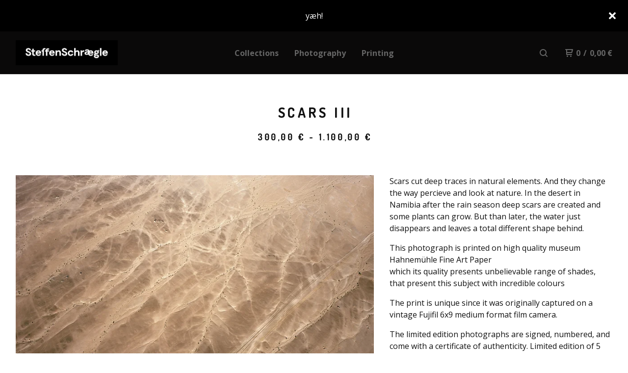

--- FILE ---
content_type: text/html; charset=utf-8
request_url: https://steffenschraeglephotography.bigcartel.com/product/scars-iii
body_size: 7808
content:
<!DOCTYPE html>
  <head>
    <title>Scars III | steffen schraegle photography</title>
    <meta charset="utf-8">
    <meta name="viewport" content="width=device-width, initial-scale=1">
    <link href="/theme_stylesheets/207235780/1684350487/theme.css" media="screen" rel="stylesheet" type="text/css">
    <!-- Served from Big Cartel Storefront -->
<!-- Big Cartel generated meta tags -->
<meta name="generator" content="Big Cartel" />
<meta name="author" content="steffen schraegle photography" />
<meta name="description" content="Scars cut deep traces in natural elements. And they change the way percieve and look at nature. In the desert in Namibia after the rain season deep..." />
<meta name="referrer" content="strict-origin-when-cross-origin" />
<meta name="product_id" content="99412279" />
<meta name="product_name" content="Scars III" />
<meta name="product_permalink" content="scars-iii" />
<meta name="theme_name" content="Neat" />
<meta name="theme_version" content="1.9.10" />
<meta property="og:type" content="product" />
<meta property="og:site_name" content="steffen schraegle photography" />
<meta property="og:title" content="Scars III" />
<meta property="og:url" content="https://steffenschraeglephotography.bigcartel.com/product/scars-iii" />
<meta property="og:description" content="Scars cut deep traces in natural elements. And they change the way percieve and look at nature. In the desert in Namibia after the rain season deep..." />
<meta property="og:image" content="https://assets.bigcartel.com/product_images/361533301/L0504_09_NA_AIR_12.jpg?auto=format&amp;fit=max&amp;h=1200&amp;w=1200" />
<meta property="og:image:secure_url" content="https://assets.bigcartel.com/product_images/361533301/L0504_09_NA_AIR_12.jpg?auto=format&amp;fit=max&amp;h=1200&amp;w=1200" />
<meta property="og:price:amount" content="300.00" />
<meta property="og:price:currency" content="EUR" />
<meta property="og:availability" content="instock" />
<meta name="twitter:card" content="summary_large_image" />
<meta name="twitter:title" content="Scars III" />
<meta name="twitter:description" content="Scars cut deep traces in natural elements. And they change the way percieve and look at nature. In the desert in Namibia after the rain season deep..." />
<meta name="twitter:image" content="https://assets.bigcartel.com/product_images/361533301/L0504_09_NA_AIR_12.jpg?auto=format&amp;fit=max&amp;h=1200&amp;w=1200" />
<!-- end of generated meta tags -->

<!-- Big Cartel generated link tags -->
<link rel="preconnect" href="https://fonts.googleapis.com" />
<link rel="preconnect" href="https://fonts.gstatic.com" crossorigin="true" />
<link rel="stylesheet" href="//fonts.googleapis.com/css?family=Dosis:400,700|Open+Sans:300,400,500,700&amp;display=swap" type="text/css" title="Google Fonts" />
<link rel="canonical" href="https://steffenschraeglephotography.bigcartel.com/product/scars-iii" />
<link rel="alternate" href="https://steffenschraeglephotography.bigcartel.com/products.xml" type="application/rss+xml" title="Product Feed" />
<link rel="icon" href="/favicon.svg" type="image/svg+xml" />
<link rel="icon" href="/favicon.ico" type="image/x-icon" />
<link rel="apple-touch-icon" href="/apple-touch-icon.png" />
<!-- end of generated link tags -->

<!-- Big Cartel generated structured data -->
<script type="application/ld+json">
{"@context":"https://schema.org","@type":"BreadcrumbList","itemListElement":[{"@type":"ListItem","position":1,"name":"Home","item":"https://steffenschraeglephotography.bigcartel.com/"},{"@type":"ListItem","position":2,"name":"Products","item":"https://steffenschraeglephotography.bigcartel.com/products"},{"@type":"ListItem","position":3,"name":"Landscape","item":"https://steffenschraeglephotography.bigcartel.com/category/landscape"},{"@type":"ListItem","position":4,"name":"Scars III","item":"https://steffenschraeglephotography.bigcartel.com/product/scars-iii"}]}
</script>
<script type="application/ld+json">
{"@context":"https://schema.org/","@type":"Product","name":"Scars III","url":"https://steffenschraeglephotography.bigcartel.com/product/scars-iii","description":"Scars cut deep traces in natural elements. And they change the way percieve and look at nature. In the desert in Namibia after the rain season deep scars are created and some plants can grow. But than later, the water just disappears and leaves a total different shape behind.\n\n\nThis photograph is printed on high quality museum Hahnemühle Fine Art Paper\nwhich its quality presents unbelievable range of shades, that present this subject with incredible colours\n\nThe print is unique since it was originally captured on a vintage Fujifil 6x9 medium format film camera.\n\nThe limited edition photographs are signed, numbered, and come with a certificate of authenticity. Limited edition of 5 prints. All prints are shipped rolled in a protective hard PVC tube to any country worldwide.\n\nPlease contact us if your desired option is not featured on the website yet.","sku":"99412279","image":["https://assets.bigcartel.com/product_images/361533301/L0504_09_NA_AIR_12.jpg?auto=format\u0026fit=max\u0026h=1200\u0026w=1200"],"brand":{"@type":"Brand","name":"steffen schraegle photography"},"offers":[{"@type":"Offer","name":"Scars III (28x40cm Edition of 20)","url":"https://steffenschraeglephotography.bigcartel.com/product/scars-iii","sku":"392746882","price":"300.0","priceCurrency":"EUR","priceValidUntil":"2027-01-17","availability":"https://schema.org/InStock","itemCondition":"NewCondition","additionalProperty":[{"@type":"PropertyValue","propertyID":"item_group_id","value":"99412279"}]},{"@type":"Offer","name":"Scars III (40x60cm Edition of 5)","url":"https://steffenschraeglephotography.bigcartel.com/product/scars-iii","sku":"392746885","price":"750.0","priceCurrency":"EUR","priceValidUntil":"2027-01-17","availability":"https://schema.org/InStock","itemCondition":"NewCondition","additionalProperty":[{"@type":"PropertyValue","propertyID":"item_group_id","value":"99412279"}]},{"@type":"Offer","name":"Scars III (80x120cm Edition of 5)","url":"https://steffenschraeglephotography.bigcartel.com/product/scars-iii","sku":"392746888","price":"1100.0","priceCurrency":"EUR","priceValidUntil":"2027-01-17","availability":"https://schema.org/InStock","itemCondition":"NewCondition","additionalProperty":[{"@type":"PropertyValue","propertyID":"item_group_id","value":"99412279"}]}]}
</script>

<!-- end of generated structured data -->

<script>
  window.bigcartel = window.bigcartel || {};
  window.bigcartel = {
    ...window.bigcartel,
    ...{"account":{"id":6304794,"host":"steffenschraeglephotography.bigcartel.com","bc_host":"steffenschraeglephotography.bigcartel.com","currency":"EUR","country":{"code":"ES","name":"Spain"}},"theme":{"name":"Neat","version":"1.9.10","colors":{"button_background_color":"#000000","button_text_color":"#FFFFFF","primary_text_color":"#111111","button_hover_background_color":"#444444","background_color":"#ffffff","link_text_color":"#444444","link_hover_color":"#1b1b1b"}},"checkout":{"payments_enabled":true,"stripe_publishable_key":"pk_live_51KMxAyI9JdD3SN35jShNXqDnj3kVwPWS9Q1OiTSl0cZA9g67oxcKL8QWPYYFp8S1c6IiOJoE7vDcBYasZsP7lmZB00gSrwx7ky","paypal_merchant_id":"N4U7PGHKQZNHW"},"product":{"id":99412279,"name":"Scars III","permalink":"scars-iii","position":1,"url":"/product/scars-iii","status":"active","created_at":"2023-05-26T17:30:51.000Z","has_password_protection":false,"images":[{"url":"https://assets.bigcartel.com/product_images/361533301/L0504_09_NA_AIR_12.jpg?auto=format\u0026fit=max\u0026h=1000\u0026w=1000","width":2000,"height":1359}],"price":300.0,"default_price":300.0,"tax":0.0,"on_sale":false,"description":"Scars cut deep traces in natural elements. And they change the way percieve and look at nature. In the desert in Namibia after the rain season deep scars are created and some plants can grow. But than later, the water just disappears and leaves a total different shape behind.\r\n\r\n\r\nThis photograph is printed on high quality museum Hahnemühle Fine Art Paper\r\nwhich its quality presents unbelievable range of shades, that present this subject with incredible colours\r\n\r\nThe print is unique since it was originally captured on a vintage Fujifil 6x9 medium format film camera.\r\n\r\nThe limited edition photographs are signed, numbered, and come with a certificate of authenticity. Limited edition of 5 prints. All prints are shipped rolled in a protective hard PVC tube to any country worldwide.\r\n\r\nPlease contact us if your desired option is not featured on the website yet.","has_option_groups":false,"options":[{"id":392746882,"name":"28x40cm Edition of 20","price":300.0,"sold_out":false,"has_custom_price":false,"option_group_values":[],"isLowInventory":true,"isAlmostSoldOut":true},{"id":392746885,"name":"40x60cm Edition of 5","price":750.0,"sold_out":false,"has_custom_price":true,"option_group_values":[],"isLowInventory":true,"isAlmostSoldOut":true},{"id":392746888,"name":"80x120cm Edition of 5","price":1100.0,"sold_out":false,"has_custom_price":true,"option_group_values":[],"isLowInventory":true,"isAlmostSoldOut":true}],"artists":[],"categories":[{"id":1415254026,"name":"Landscape","permalink":"landscape","url":"/category/landscape"}],"option_groups":[]},"page":{"type":"product"}}
  }
</script>
<script id="stripe-js" src="https://js.stripe.com/v3/" ></script>
<script async src="https://www.paypal.com/sdk/js?client-id=AbPSFDwkxJ_Pxau-Ek8nKIMWIanP8jhAdSXX5MbFoCq_VkpAHX7DZEbfTARicVRWOVUgeUt44lu7oHF-&merchant-id=N4U7PGHKQZNHW&currency=EUR&components=messages,buttons" data-partner-attribution-id="BigCartel_SP_PPCP" data-namespace="PayPalSDK"></script>
<style type="text/css">.bc-product-video-embed { width: 100%; max-width: 640px; margin: 0 auto 1rem; } .bc-product-video-embed iframe { aspect-ratio: 16 / 9; width: 100%; border: 0; }</style>
<script type="text/javascript">
  var _bcaq = _bcaq || [];
  _bcaq.push(['_setUrl','stats1.bigcartel.com']);_bcaq.push(['_trackVisit','6304794']);_bcaq.push(['_trackProduct','99412279','6304794']);
  (function() {
    var bca = document.createElement('script'); bca.type = 'text/javascript'; bca.async = true;
    bca.src = '/stats.min.js';
    var s = document.getElementsByTagName('script')[0]; s.parentNode.insertBefore(bca, s);
  })();
</script>
<script src="/assets/currency-formatter-e6d2ec3fd19a4c813ec8b993b852eccecac4da727de1c7e1ecbf0a335278e93a.js"></script>
  
<style></style>
</head>
  <body id="product" class="theme">
    
      <aside role="complementary" aria-label="Announcement message" class="announcement-message page" id="announce-message">
        <div class="announcement-wrapper">
          <div class="announcement-message-text">yæh!</div>
        </div>
        <button aria-label="Close announcement" class="button announcement-message-close" title="Close announcement message">
          <svg aria-hidden="true" class="close-icon" xmlns="http://www.w3.org/2000/svg" width="15" height="15" viewBox="0 0 8 8"><path d="M7.924 6.51l-2.474-2.475 2.475-2.475c.196-.195.196-.512 0-.707l-.708-.753c-.195-.195-.512-.195-.707 0l-2.474 2.521-2.475-2.475c-.195-.195-.512-.195-.707 0l-.707.754c-.196.195-.196.5 0 .707l2.475 2.475-2.475 2.428c-.196.195-.196.5 0 .707l.707.7c.195.2.5.2.7 0l2.475-2.475 2.481 2.482c.195.2.5.2.7 0l.707-.707c.204-.217.183-.517-.017-.707z"/></svg>
        </button>
      </aside>
    
    <header class="header page">
    <div class="logo image">
      <a href="/" title="steffen schraegle photography">
        
          <img src="https://assets.bigcartel.com/theme_images/60708930/160428_SS_Logo_100x20_neg.jpg?auto=format&fit=max&w=416" alt="steffen schraegle photography">
        
      </a>
    </div>
    <nav class="sections" aria-label="Primary navigation">
      <ul class="navigation">
        <li><a href="/products">Collections</a></li>
        
          <li><a title="View Photography" href="/policies">Photography</a></li>
        
          <li><a title="View Printing" href="/printing">Printing</a></li>
        
      </ul>
    </nav>
    <nav class="utility" aria-label="Secondary navigation">
      <ul>
        
          <li>
            <button class="button minimal-button open-search-button" type="button" aria-label="Search products">
              <svg aria-hidden="true" xmlns="http://www.w3.org/2000/svg" width="16" height="16" viewBox="0 0 16 16"><path d="M15.707 14.293l-3.112-3.092-.006-.004c.882-1.197 1.411-2.597 1.411-4.197 0-3.859-3.141-7-7-7s-7 3.1-7 7 3.141 7 7 7c1.575 0 3.025-.529 4.196-1.41v.006l3.093 3.111c.199.193.411.293.711.293s.512-.098.707-.293c.391-.407.393-1.007-.007-1.414zm-8.707-2.293c-2.757 0-5-2.243-5-5s2.243-5 5-5 5 2.2 5 5-2.243 5-5 5z"/></svg>
            </a>
          </li>
        
        <li class="cart">
          <a href="/cart" class="cart-link" title="View cart">
            <svg aria-hidden="true" xmlns="http://www.w3.org/2000/svg" width="16" height="16" viewBox="0 0 16 16"><path d="M15.202 0h-14.188c-.561 0-1.014.4-1.014 1s.453 1 1 1h1v9c0 .6.5 1 1 1h10c.56 0 1-.447 1-1s-.44-1-1-1h-9v-2h9.175c.56 0 1.124-.435 1.259-.97l1.536-6.06c.136-.57-.17-.97-.77-.97zm-2.596 6h-8.606v-4h9.397l-.791 4z"/><circle cx="4.5" cy="14.5" r="1.5"/><circle cx="11.5" cy="14.5" r="1.5"/></svg>
            <span class="header-item-count">0</span>
            <span class="desktop header-divider">/</span>
            <span class="desktop header-subtotal-amount"><span data-currency-amount="0" data-currency-code="EUR">0,00 <span class="currency_sign">&euro;</span></span></span>
          </a>
        </li>
        <li>
          <button class="button minimal-button open-mobile-navigation mobile" aria-label="Open mobile navigation" type="button">
            <svg aria-hidden="true" xmlns="http://www.w3.org/2000/svg" width="22" height="22" viewBox="0 0 16 10"><path d="M15.5 0h-15c-.276 0-.5.2-.5.5v1c0 .3.2.5.5.5h15c.276 0 .5-.2.5-.5v-1c0-.3-.2-.5-.5-.5zM15.5 4h-15c-.276 0-.5.2-.5.5v1c0 .3.2.5.5.5h15c.276 0 .5-.2.5-.5v-1c0-.3-.2-.5-.5-.5zM15.5 8h-15c-.276 0-.5.2-.5.5v1c0 .3.2.5.5.5h15c.276 0 .5-.224.5-.5v-1c0-.3-.2-.5-.5-.5z"/></svg>
          </button>
        </li>
      </ul>
    </nav>
  </header>
  
    
    <main id="main" class="content ">
      <div class="product-container">
  <h1>Scars III</h1>
  
  
    <div class="product-subheader">
    
      <span data-currency-amount="300.0" data-currency-code="EUR">300,00 <span class="currency_sign">&euro;</span></span> - <span data-currency-amount="1100.0" data-currency-code="EUR">1.100,00 <span class="currency_sign">&euro;</span></span>
    
  </em></div>
  

  <section class="product-images image-gallery">
    <div class="default-product-image">
      
        <a href="https://assets.bigcartel.com/product_images/361533301/L0504_09_NA_AIR_12.jpg?auto=format&fit=max&w=2000">
          <img
            alt="Scars III"
            class="blur-up primary-image lazyload"
            src="https://assets.bigcartel.com/product_images/361533301/L0504_09_NA_AIR_12.jpg?auto=format&fit=max&w=100"
            data-srcset="
              https://assets.bigcartel.com/product_images/361533301/L0504_09_NA_AIR_12.jpg?auto=format&fit=max&w=400 400w,
              https://assets.bigcartel.com/product_images/361533301/L0504_09_NA_AIR_12.jpg?auto=format&fit=max&w=460 460w,
              https://assets.bigcartel.com/product_images/361533301/L0504_09_NA_AIR_12.jpg?auto=format&fit=max&w=530 530w,
              https://assets.bigcartel.com/product_images/361533301/L0504_09_NA_AIR_12.jpg?auto=format&fit=max&w=800 800w,
              https://assets.bigcartel.com/product_images/361533301/L0504_09_NA_AIR_12.jpg?auto=format&fit=max&w=1050 1050w,
              https://assets.bigcartel.com/product_images/361533301/L0504_09_NA_AIR_12.jpg?auto=format&fit=max&w=1300 1300w,
              https://assets.bigcartel.com/product_images/361533301/L0504_09_NA_AIR_12.jpg?auto=format&fit=max&w=1500 1500w,
              https://assets.bigcartel.com/product_images/361533301/L0504_09_NA_AIR_12.jpg?auto=format&fit=max&w=1800 1800w
            "
            data-sizes="auto"
          >
        </a>
      
    </div>
    
  </section>

  <section class="product-description">
    
      <p>Scars cut deep traces in natural elements. And they change the way percieve and look at nature. In the desert in Namibia after the rain season deep scars are created and some plants can grow. But than later, the water just disappears and leaves a total different shape behind.</p>
<p>This photograph is printed on high quality museum Hahnemühle Fine Art Paper
<br />which its quality presents unbelievable range of shades, that present this subject with incredible colours</p>
<p>The print is unique since it was originally captured on a vintage Fujifil 6x9 medium format film camera.</p>
<p>The limited edition photographs are signed, numbered, and come with a certificate of authenticity. Limited edition of 5 prints. All prints are shipped rolled in a protective hard PVC tube to any country worldwide.</p>
<p>Please contact us if your desired option is not featured on the website yet.</p>
    

    

    
      
      <form method="post" class="product-form show-sold-out" action="/cart" accept-charset="utf8">
        <input type="hidden" name="utf8" value='✓'>
        
          
            <div class="select">
              <select class="product_option_select" id="option" name="cart[add][id]" aria-label="Select option">
                <option value="0" disabled="disabled" selected>Select option</option>
                
                  <option value="392746882" data-price="300.0">28x40cm Edition of 20 </option>
                
                  <option value="392746885" data-price="750.0">40x60cm Edition of 5 </option>
                
                  <option value="392746888" data-price="1100.0">80x120cm Edition of 5 </option>
                
              </select>
              <svg aria-hidden="true" xmlns="http://www.w3.org/2000/svg" xmlns:xlink="http://www.w3.org/1999/xlink" version="1.1" x="0px" y="0px" width="10.001px" height="6px" viewBox="0 0 10.001 6" xml:space="preserve"><path class="down_arrow" d="M9.852 1.537c0.199-0.189 0.199-0.496 0-0.684L9.135 0.17C8.938-0.02 8.617-0.02 8.4 0.17L5.016 3.5 L1.582 0.143c-0.199-0.189-0.52-0.189-0.717 0L0.148 0.826c-0.197 0.188-0.197 0.5 0 0.684l4.508 4.3 c0.199 0.2 0.5 0.2 0.7 0L9.852 1.537z"/></svg>
            </div>
          
        
        <button class="button add-to-cart-button" name="submit" type="submit" data-add-title="Add to Cart" data-sold-title="Sold out"disabled="disabled">Add to Cart</button>
        <div id="instant-checkout-button" style="display:none" data-stripe-user-id="acct_1KMxAyI9JdD3SN35" data-cart-url="https://api.bigcartel.com/store/6304794/carts" data-account-country="ES" data-account-currency="eur" data-button-height="44px" data-button-theme="dark"></div><script src="/assets/instant-checkout-c43967eec81e774179ce3140ed3bd1d1b8e32b8e7fe95e3c8bee59ccc265913b.js"></script>
        
      </form>
    

    

  </section>
</div>



    </main>
  

  <footer>
    <nav class="footernav">
      <ul>
        <li><a href="/">Home</a></li>
        
          <li><a title="View Photography" href="/policies">Photography</a></li>
        
          <li><a title="View Printing" href="/printing">Printing</a></li>
        
        <li><a href="/contact">Contact</a></li>
        
      </ul>
    </nav>
	  
  	  <ul class="social_footer">
        

        

        
          <li><a href="https://instagram.com/steffen_schragle" aria-label="Instagram" title="Instagram"><svg class="instagram-icon" height="36" width="36" aria-hidden="true" focusable="false" role="img" xmlns="http://www.w3.org/2000/svg" viewBox="0 0 503.84 503.84"><path fill="currentColor" d="M251.92 45.39c67.27 0 75.23.26 101.8 1.47 24.56 1.12 37.9 5.22 46.78 8.67a78 78 0 0129 18.85 78 78 0 0118.85 29c3.45 8.88 7.55 22.22 8.67 46.78 1.21 26.57 1.47 34.53 1.47 101.8s-.26 75.23-1.47 101.8c-1.12 24.56-5.22 37.9-8.67 46.78a83.51 83.51 0 01-47.81 47.81c-8.88 3.45-22.22 7.55-46.78 8.67-26.56 1.21-34.53 1.47-101.8 1.47s-75.24-.26-101.8-1.47c-24.56-1.12-37.9-5.22-46.78-8.67a78 78 0 01-29-18.85 78 78 0 01-18.85-29c-3.45-8.88-7.55-22.22-8.67-46.78-1.21-26.57-1.47-34.53-1.47-101.8s.26-75.23 1.47-101.8c1.12-24.56 5.22-37.9 8.67-46.78a78 78 0 0118.85-29 78 78 0 0129-18.85c8.88-3.45 22.22-7.55 46.78-8.67 26.57-1.21 34.53-1.47 101.8-1.47m0-45.39c-68.42 0-77 .29-103.87 1.52S102.92 7 86.92 13.22a123.68 123.68 0 00-44.64 29.06 123.68 123.68 0 00-29.06 44.64c-6.22 16-10.48 34.34-11.7 61.15S0 183.5 0 251.92s.29 77 1.52 103.87 5.48 45.13 11.7 61.13a123.68 123.68 0 0029.06 44.62 123.52 123.52 0 0044.64 29.07c16 6.23 34.34 10.49 61.15 11.71s35.45 1.52 103.87 1.52 77-.29 103.87-1.52 45.11-5.48 61.11-11.71a128.74 128.74 0 0073.69-73.69c6.23-16 10.49-34.34 11.71-61.15s1.52-35.45 1.52-103.87-.29-77-1.52-103.87-5.48-45.11-11.71-61.11a123.52 123.52 0 00-29.05-44.62 123.68 123.68 0 00-44.64-29.08c-16-6.22-34.34-10.48-61.15-11.7S320.34 0 251.92 0z"/><path fill="currentColor" d="M251.92 122.56a129.36 129.36 0 10129.36 129.36 129.35 129.35 0 00-129.36-129.36zm0 213.36a84 84 0 1184-84 84 84 0 01-84 84z"/><circle fill="currentColor" cx="386.4" cy="117.44" r="30.23"/></svg></a></li>
        

        
        
  	  </ul>
	  
    <cite><span class="badge"><a href="https://www.bigcartel.com/?utm_source=bigcartel&utm_medium=storefront&utm_campaign=6304794&utm_term=steffenschraeglephotography" data-bc-hook="attribution" rel="nofollow">Powered by Big Cartel</a></span></cite>
  </footer>

  <div class="full-screen-overlay mobile-navigation">
    <button class="close-overlay" aria-label="Close navigation" type="button">
      <svg aria-hidden="true" class="close-icon" xmlns="http://www.w3.org/2000/svg" width="15" height="15" viewBox="0 0 8 8"><path d="M7.924 6.51l-2.474-2.475 2.475-2.475c.196-.195.196-.512 0-.707l-.708-.753c-.195-.195-.512-.195-.707 0l-2.474 2.521-2.475-2.475c-.195-.195-.512-.195-.707 0l-.707.754c-.196.195-.196.5 0 .707l2.475 2.475-2.475 2.428c-.196.195-.196.5 0 .707l.707.7c.195.2.5.2.7 0l2.475-2.475 2.481 2.482c.195.2.5.2.7 0l.707-.707c.204-.217.183-.517-.017-.707z"/></svg>
    </button>
    <div class="overlay-content">
      <nav class="mobile-navigation-items">
        <ul class="mobile-navigation-list">
          <li><a href="/products">Collections</a></li>
          
            <li><a title="View Photography" href="/policies">Photography</a></li>
          
            <li><a title="View Printing" href="/printing">Printing</a></li>
          
          <li><a href="/contact">Contact</a></li>
        </ul>
      </nav>
    </div>
  </div>

  
    <div class="full-screen-overlay search-overlay">
      <button class="close-overlay" aria-label="Close search window" type="button">
        <svg aria-hidden="true" class="close-icon" xmlns="http://www.w3.org/2000/svg" width="15" height="15" viewBox="0 0 8 8"><path d="M7.924 6.51l-2.474-2.475 2.475-2.475c.196-.195.196-.512 0-.707l-.708-.753c-.195-.195-.512-.195-.707 0l-2.474 2.521-2.475-2.475c-.195-.195-.512-.195-.707 0l-.707.754c-.196.195-.196.5 0 .707l2.475 2.475-2.475 2.428c-.196.195-.196.5 0 .707l.707.7c.195.2.5.2.7 0l2.475-2.475 2.481 2.482c.195.2.5.2.7 0l.707-.707c.204-.217.183-.517-.017-.707z"/></svg>
      </button>
      <div class="overlay-content">
        <form action="/products" method="get" class="search-form">
          <input type="text" name="search" id="search-input" placeholder="Search products...">
        </form>
      </div>
    </div>
  
   <script>
      var themeOptions = {
        hasAnnouncement: true
      }
      function setCookie(name,value,days) {
        var expires = "";
        if (days) {
          var date = new Date();
          date.setTime(date.getTime() + (days*24*60*60*1000));
          expires = "; expires=" + date.toUTCString();
        }
        document.cookie = name + "=" + (value || "")  + expires + "; path=/";
      }
      function getCookie(name) {
        var nameEQ = name + "=";
        var ca = document.cookie.split(';');
        for(var i=0;i < ca.length;i++) {
          var c = ca[i];
          while (c.charAt(0)==' ') c = c.substring(1,c.length);
          if (c.indexOf(nameEQ) == 0) return c.substring(nameEQ.length,c.length);
        }
        return null;
      }
      function eraseCookie(name) {
        document.cookie = name+'=; Max-Age=-99999999;';
      }
      String.prototype.hashCode = function() {
        var hash = 0, i, chr;
        if (this.length === 0) return hash;
        for (i = 0; i < this.length; i++) {
          chr   = this.charCodeAt(i);
          hash  = ((hash << 5) - hash) + chr;
          hash |= 0;
        }
        return hash;
      };
      if (themeOptions.hasAnnouncement) {
        announceDiv = document.getElementById("announce-message");
        if (announceDiv) {
          announcementMessage =document.querySelector(".announcement-message-text").innerHTML;
          hashedMessage = announcementMessage.hashCode();
          cookieValue = getCookie("hide-announcement-message");
          if (cookieValue) {
            if (cookieValue != hashedMessage) {
              announceDiv.classList.add('visible');
            }
          }
          else {
            announceDiv.classList.add('visible');
          }
        }
      }
    </script>
  <script src="//ajax.googleapis.com/ajax/libs/jquery/3.5.1/jquery.min.js"></script>
  <script src="https://assets.bigcartel.com/api/6/api.eur.js?v=1"></script>
  <script src="https://assets.bigcartel.com/theme_assets/91/1.9.10/theme.js?v=1"></script>
  
    <script async defer src="//assets.pinterest.com/js/pinit.js"></script>
    <script>
      var show_sold_out_product_options = 'true';
      Product.find('scars-iii', processProduct)
    </script>
  
  <script>
    $(function() {
  		if ($('.slideshow').length) {
        $('.carousel').flickity({
          accessibility: true,
          adaptiveHeight: false,
          autoPlay: 6000,
          cellAlign: 'center',
          cellSelector: undefined,
          contain: false,
          draggable: '>1',
          dragThreshold: 3,
          freeScroll: false,
          groupCells: false,
          initialIndex: 0,
          lazyLoad: true,
          percentPosition: true,
          prevNextButtons: false,
          pageDots: true,
          resize: true,
          rightToLeft: false,
          setGallerySize: false,
          watchCSS: false,
          wrapAround: true
        });
  		}
    });
  </script>


<script defer src="https://static.cloudflareinsights.com/beacon.min.js/vcd15cbe7772f49c399c6a5babf22c1241717689176015" integrity="sha512-ZpsOmlRQV6y907TI0dKBHq9Md29nnaEIPlkf84rnaERnq6zvWvPUqr2ft8M1aS28oN72PdrCzSjY4U6VaAw1EQ==" data-cf-beacon='{"rayId":"9bf7c4278a6634fc","version":"2025.9.1","serverTiming":{"name":{"cfExtPri":true,"cfEdge":true,"cfOrigin":true,"cfL4":true,"cfSpeedBrain":true,"cfCacheStatus":true}},"token":"44d6648085c9451aa740849b0372227e","b":1}' crossorigin="anonymous"></script>
</body>
</html>